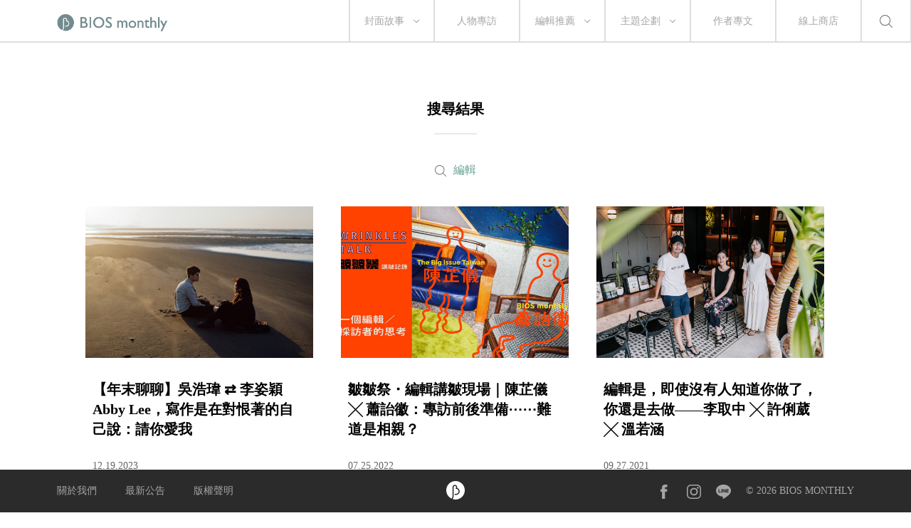

--- FILE ---
content_type: text/html; charset=UTF-8
request_url: https://biosmonthly.com/search/tag/3588
body_size: 20028
content:


<!DOCTYPE html>
<html itemscope itemtype="http://schema.org/WebSite">
<head>
<meta charset="UTF-8">
<meta name="viewport" content="initial-scale=1.0">
<meta name="viewport" content="width=device-width">
<!-- <base href="https://biosmonthly.com/"> -->
<meta itemprop="keywords" name="keywords" content="" />
<meta itemprop="url" property="og:url" content="https://biosmonthly.com/search/tag/3588" />
<meta property="og:type" content="website" />
<meta itemprop="name" property="og:title" content="BIOS monthly">
<meta name="description" itemprop="description" property="og:description" content="關注電影、音樂、文學、設計及更多，相信生活是一場永恆的創作。我們在意閱讀時獨特的心靈運動，提供選擇的可能。每隻滑鼠都是一座孤島，需求的慾望會把我們串連成群島。">
<meta itemprop="author" name="author" content="BIOS monthly">
<meta property="og:image" itemprop="image" content="https://biosmonthly.com/assets/images/fb_share.jpg">
<link rel="shortcut icon" href="https://biosmonthly.com/assets/images/favicon.ico" type="image/x-icon" />
<link href="https://biosmonthly.com/assets/dist/main.dist.css" rel="stylesheet" type="text/css">

<title>搜尋標籤:  ｜ BIOS monthly</title>

<!-- Google Analytics -->
<script>
(function(i,s,o,g,r,a,m){i['GoogleAnalyticsObject']=r;i[r]=i[r]||function(){
(i[r].q=i[r].q||[]).push(arguments)},i[r].l=1*new Date();a=s.createElement(o),
m=s.getElementsByTagName(o)[0];a.async=1;a.src=g;m.parentNode.insertBefore(a,m)
})(window,document,'script','https://www.google-analytics.com/analytics.js','ga');

// ga('create', 'UA-24733469-13', 'auto', {'legacyCookieDomain': 'biosmonthly.com'});
// ga('send', 'pageview');

ga('create', 'UA-22189695-1', 'auto');
ga('send', 'pageview');

</script>
<!-- End Google Analytics -->

<noscript><img src="https://d5nxst8fruw4z.cloudfront.net/atrk.gif?account=K5tBm1akKd60Y8" style="display:none" height="1" width="1" alt="" /></noscript>
</head>

<body class="loading">
<div class="loader"></div>
<div class="header-wrap">	<div class="header">
		<a href="https://biosmonthly.com/"><div class="logo"></div></a>
		<nav>
			<ul class="nav">
				<span class="tabletM"></span>

				<li>
					<a href="https://biosmonthly.com/cover_story" onclick="ga('send', 'event', 'article', 'click', 'h_coverstory');">封面故事</a>
										<span class="arrow"></span>
					<ul>
												<a href="https://biosmonthly.com/topic/10726" onclick="ga('send', 'event', 'article', 'click', 'h_covertab');"><li>亂有才華的｜封面故事 2021 輯一</li></a>
												<a href="https://biosmonthly.com/topic/10648" onclick="ga('send', 'event', 'article', 'click', 'h_covertab');"><li>♡我心叔於你♡｜封面故事 2020 輯六</li></a>
												<a href="https://biosmonthly.com/topic/10564" onclick="ga('send', 'event', 'article', 'click', 'h_covertab');"><li>安安，您做新聞？｜封面故事 2020 輯五</li></a>
												<a href="https://biosmonthly.com/topic/10427" onclick="ga('send', 'event', 'article', 'click', 'h_covertab');"><li>反正我很閒｜封面故事 2020 輯四</li></a>
												<a href="https://biosmonthly.com/topic/10346" onclick="ga('send', 'event', 'article', 'click', 'h_covertab');"><li>賴品妤｜封面故事 2020 輯三</li></a>
											</ul>
									</li>
				<li><a href="https://biosmonthly.com/interview" onclick="ga('send', 'event', 'article', 'click', 'h_interview');">人物專訪</a></li>
				<li>
					<a href="https://biosmonthly.com/editors_pick" onclick="ga('send', 'event', 'article', 'click', 'h_pick');">編輯推薦</a>
										<span class="arrow"></span>
					<ul>
												<a href="https://biosmonthly.com/article_list/9" onclick="ga('send', 'event', 'article', 'click', 'h_picktab');"><li>BIOS 發現</li></a>
												<a href="https://biosmonthly.com/article_list/10" onclick="ga('send', 'event', 'article', 'click', 'h_picktab');"><li>BIOS 閱讀</li></a>
												<a href="https://biosmonthly.com/article_list/11" onclick="ga('send', 'event', 'article', 'click', 'h_picktab');"><li>BIOS 影劇</li></a>
												<a href="https://biosmonthly.com/article_list/12" onclick="ga('send', 'event', 'article', 'click', 'h_picktab');"><li>BIOS 音樂</li></a>
											</ul>
									</li>
				<li>
					<a href="https://biosmonthly.com/feature" onclick="ga('send', 'event', 'article', 'click', 'h_feature');">主題企劃</a>
										<span class="arrow"></span>
					<ul>
												<a href="https://biosmonthly.com/topic/11096" onclick="ga('send', 'event', 'article', 'click', 'h_featuretab');"><li>心內有鬼 — 台製恐怖考</li></a>
												<a href="https://biosmonthly.com/topic/10777" onclick="ga('send', 'event', 'article', 'click', 'h_featuretab');"><li>COOL KiDs</li></a>
												<a href="https://biosmonthly.com/topic/10996" onclick="ga('send', 'event', 'article', 'click', 'h_featuretab');"><li>要 chill 高雄</li></a>
												<a href="https://biosmonthly.com/topic/10916" onclick="ga('send', 'event', 'article', 'click', 'h_featuretab');"><li>男朋友夢工場</li></a>
												<a href="https://biosmonthly.com/topic/10653" onclick="ga('send', 'event', 'article', 'click', 'h_featuretab');"><li>香港，那一年這一天</li></a>
											</ul>
					
				</li>
				<li><a href="https://biosmonthly.com/column" onclick="ga('send', 'event', 'article', 'click', 'h_column');">作者專文</a></li>
				<li><a href="https://shop.biosmonthly.com/" target="blank">線上商店</a></li>

				<li class="search-btn onlypc"></li>
				<div class="tabletM">
					<ul>
						<a href="https://www.facebook.com/biosmonthly/?ref=ts&amp;fref=ts" target="_blank"><li class="fb"></li></a>
						<a href="https://www.instagram.com/bios_monthly/" target="_blank"><li class="ig"></li></a>
						<a href="https://line.me/R/ti/p/%40bios_monthly" target="_blank"><li class="line"></li></a>
					</ul>
					<ul>
						<li><a href="https://biosmonthly.com/about">關於我們</a></li>
						<li><a href="https://biosmonthly.com/announcement">最新公告</a></li>
						<li><a href="https://biosmonthly.com/copyright">版權聲明</a></li>
						<li>&copy; 2026 BIOS MONTHLY</li>
					</ul>
				</div>
			</ul>
		</nav>
		<div class="menu-btn tabletM">
			<span></span>
			<span></span>
		</div>
		<div class="search-btn tabletM"></div>
	</div>
	<div class="search-wrap">
		<div class="search-box">
			<input id="search-text" type="text">
			<button id="search-submit" type="submit"></button>
			<div class="search-close">
				<span></span>
				<span></span>
			</div>
		</div>
		<div class="search-words">
			<div class="title pcTablet">熱門搜尋</div>
						<a href="https://biosmonthly.com/search/keyword/李翊雲">李翊雲</a>
						<a href="https://biosmonthly.com/search/keyword/真的故事節">真的故事節</a>
						<a href="https://biosmonthly.com/search/keyword/黎明前的回聲">黎明前的回聲</a>
						<a href="https://biosmonthly.com/search/keyword/反正你也不睡覺">反正你也不睡覺</a>
					</div>
	</div>
</div>

	<div class="article-list-wrap hide-section">
		<article>
			<h2>搜尋結果</h2>
			<div class="divider small"></div>
							<div class="result">
					<div>編輯</div>
				</div>
				<div id="article_list" class="three-col">
									<div>
						<a href="https://biosmonthly.com/article/11405" title="【年末聊聊】吳浩瑋 ⇄ 李姿穎 Abby Lee，寫作是在對恨著的自己說：請你愛我" onclick="">
							<div class="pic"><img class="lazy" data-src="https://biosmonthly.com/storage/upload/article/tw_article_coverphoto_20231214221130_cfw_thumb.jpg" alt="【年末聊聊】吳浩瑋 ⇄ 李姿穎 Abby Lee，寫作是在對恨著的自己說：請你愛我"></div>
							<div class="title">【年末聊聊】吳浩瑋 ⇄ 李姿穎 Abby Lee，寫作是在對恨著的自己說：請你愛我</div>
							<div class="date">12.19.2023</div>
						</a>
					</div>
									<div>
						<a href="https://biosmonthly.com/article/11080" title="皺皺祭・編輯講皺現場｜陳芷儀 ╳ 蕭詒徽：專訪前後準備⋯⋯難道是相親？" onclick="">
							<div class="pic"><img class="lazy" data-src="https://biosmonthly.com/storage/upload/article/tw_article_coverphoto_20220725123355_8ko_thumb.jpg" alt="皺皺祭・編輯講皺現場｜陳芷儀 ╳ 蕭詒徽：專訪前後準備⋯⋯難道是相親？"></div>
							<div class="title">皺皺祭・編輯講皺現場｜陳芷儀 ╳ 蕭詒徽：專訪前後準備⋯⋯難道是相親？</div>
							<div class="date">07.25.2022</div>
						</a>
					</div>
									<div>
						<a href="https://biosmonthly.com/article/10891" title="編輯是，即使沒有人知道你做了，你還是去做——李取中 ╳ 許俐葳 ╳ 溫若涵" onclick="">
							<div class="pic"><img class="lazy" data-src="https://biosmonthly.com/storage/upload/article/tw_article_coverphoto_20210927172515_zwk_thumb.jpg" alt="編輯是，即使沒有人知道你做了，你還是去做——李取中 ╳ 許俐葳 ╳ 溫若涵"></div>
							<div class="title">編輯是，即使沒有人知道你做了，你還是去做——李取中 ╳ 許俐葳 ╳ 溫若涵</div>
							<div class="date">09.27.2021</div>
						</a>
					</div>
									<div>
						<a href="https://biosmonthly.com/article/10568" title="#編輯與他們的產地｜是說數位編輯跟 711 店員一樣多工？蕭詒徽 ╳ 曾勻之：困難的事本來就是困難的" onclick="">
							<div class="pic"><img class="lazy" data-src="https://biosmonthly.com/storage/upload/article/tw_article_coverphoto_20201021175309_s3t_thumb.jpg" alt="#編輯與他們的產地｜是說數位編輯跟 711 店員一樣多工？蕭詒徽 ╳ 曾勻之：困難的事本來就是困難的"></div>
							<div class="title">#編輯與他們的產地｜是說數位編輯跟 711 店員一樣多工？蕭詒徽 ╳ 曾勻之：困難的事本來就是困難的</div>
							<div class="date">10.21.2020</div>
						</a>
					</div>
									<div>
						<a href="https://biosmonthly.com/article/10527" title="#編輯與他們的產地｜我自己都不想看的東西，幹嘛丟給讀者啊——李姿穎 ╳ 劉玟苓 ╳ 吳君薇" onclick="">
							<div class="pic"><img class="lazy" data-src="https://biosmonthly.com/storage/upload/article/tw_article_coverphoto_20200928162104_v6z_thumb.jpg" alt="#編輯與他們的產地｜我自己都不想看的東西，幹嘛丟給讀者啊——李姿穎 ╳ 劉玟苓 ╳ 吳君薇"></div>
							<div class="title">#編輯與他們的產地｜我自己都不想看的東西，幹嘛丟給讀者啊——李姿穎 ╳ 劉玟苓 ╳ 吳君薇</div>
							<div class="date">09.28.2020</div>
						</a>
					</div>
									<div>
						<a href="https://biosmonthly.com/article/10505" title="#編輯與他們的產地｜溫若涵 ╳ 陳頤華 ╳ 胡芷嫣：做內容的人，要習慣失敗" onclick="">
							<div class="pic"><img class="lazy" data-src="https://biosmonthly.com/storage/upload/article/tw_article_coverphoto_20200916170048_797_thumb.jpg" alt="#編輯與他們的產地｜溫若涵 ╳ 陳頤華 ╳ 胡芷嫣：做內容的人，要習慣失敗"></div>
							<div class="title">#編輯與他們的產地｜溫若涵 ╳ 陳頤華 ╳ 胡芷嫣：做內容的人，要習慣失敗</div>
							<div class="date">09.16.2020</div>
						</a>
					</div>
									<div>
						<a href="https://biosmonthly.com/article/9676" title="八月選書｜《圈外編輯》：只會網路搜尋的編輯，還是轉行好" onclick="">
							<div class="pic"><img class="lazy" data-src="https://biosmonthly.com/storage/upload/article/articles_coverphoto_20180810165727_v1z_thumb.jpg" alt="八月選書｜《圈外編輯》：只會網路搜尋的編輯，還是轉行好"></div>
							<div class="title">八月選書｜《圈外編輯》：只會網路搜尋的編輯，還是轉行好</div>
							<div class="date">08.10.2018</div>
						</a>
					</div>
									<div>
						<a href="https://biosmonthly.com/article/9295" title="7 a.m. to 9 a.m.｜
編輯餐桌：一早醒來，想翻開這本雜誌" onclick="">
							<div class="pic"><img class="lazy" data-src="https://biosmonthly.com/storage/upload/article/articles_coverphoto_20171025200117_xjp_thumb.jpg" alt="7 a.m. to 9 a.m.｜
編輯餐桌：一早醒來，想翻開這本雜誌"></div>
							<div class="title">7 a.m. to 9 a.m.｜
編輯餐桌：一早醒來，想翻開這本雜誌</div>
							<div class="date">10.25.2017</div>
						</a>
					</div>
									<div>
						<a href="https://biosmonthly.com/article/9281" title="7 a.m. to 9 a.m.｜
找一天風和日麗，截稿後一起吃早餐！
" onclick="">
							<div class="pic"><img class="lazy" data-src="https://biosmonthly.com/storage/upload/article/articles_coverphoto_20171021011222_1k3_thumb.jpg" alt="7 a.m. to 9 a.m.｜
找一天風和日麗，截稿後一起吃早餐！
"></div>
							<div class="title">7 a.m. to 9 a.m.｜
找一天風和日麗，截稿後一起吃早餐！
</div>
							<div class="date">10.21.2017</div>
						</a>
					</div>
									<div>
						<a href="https://biosmonthly.com/article/8956" title="人生的一番搾｜
走一遭意想不到的編輯日常" onclick="">
							<div class="pic"><img class="lazy" data-src="https://biosmonthly.com/storage/upload/article/articles_coverphoto_20170626170830_ssk__thumb.jpg" alt="人生的一番搾｜
走一遭意想不到的編輯日常"></div>
							<div class="title">人生的一番搾｜
走一遭意想不到的編輯日常</div>
							<div class="date">06.23.2017</div>
						</a>
					</div>
									<div>
						<a href="https://biosmonthly.com/article/6393" title="人生編輯咻咻咻｜陳夏民 X 川貝母：創作，就是把靈感的碎片織在一起" onclick="">
							<div class="pic"><img class="lazy" data-src="https://biosmonthly.com/storage/upload/article/1444117700.jpg.600x400.jpg" alt="人生編輯咻咻咻｜陳夏民 X 川貝母：創作，就是把靈感的碎片織在一起"></div>
							<div class="title">人生編輯咻咻咻｜陳夏民 X 川貝母：創作，就是把靈感的碎片織在一起</div>
							<div class="date">08.28.2015</div>
						</a>
					</div>
									<div>
						<a href="https://biosmonthly.com/article/6392" title="人生編輯咻咻咻｜陳夏民 X 男子休日：悠閒的生活，是「編輯」而來的！" onclick="">
							<div class="pic"><img class="lazy" data-src="https://biosmonthly.com/storage/upload/article/1441004517.jpg.600x400.jpg" alt="人生編輯咻咻咻｜陳夏民 X 男子休日：悠閒的生活，是「編輯」而來的！"></div>
							<div class="title">人生編輯咻咻咻｜陳夏民 X 男子休日：悠閒的生活，是「編輯」而來的！</div>
							<div class="date">08.28.2015</div>
						</a>
					</div>
									<div>
						<a href="https://biosmonthly.com/article/6350" title="八月封面｜旅途上，平凡為「真」：男子休日委員會" onclick="">
							<div class="pic"><img class="lazy" data-src="https://biosmonthly.com/storage/upload/article/articles_coverphoto_20161212163902_dwi__thumb.JPG" alt="八月封面｜旅途上，平凡為「真」：男子休日委員會"></div>
							<div class="title">八月封面｜旅途上，平凡為「真」：男子休日委員會</div>
							<div class="date">08.20.2015</div>
						</a>
					</div>
									<div>
						<a href="https://biosmonthly.com/article/3432" title="愛情也像是一種推理──專訪貝莉" onclick="">
							<div class="pic"><img class="lazy" data-src="https://biosmonthly.com/storage/upload/article/1369203931.jpg.600x400.jpg" alt="愛情也像是一種推理──專訪貝莉"></div>
							<div class="title">愛情也像是一種推理──專訪貝莉</div>
							<div class="date">05.22.2013</div>
						</a>
					</div>
								</div>
					</article>
	</div>

	
	<div class="top-wrap"><div class="back-to-top"></div></div>
		<footer>
			<div class="footer fixed">
				<div class="inner">
					<div>
						<ul>
							<li><a href="https://biosmonthly.com/about">關於我們</a></li>
							<li><a href="https://biosmonthly.com/announcement">最新公告</a></li>
							<li><a href="https://biosmonthly.com/copyright">版權聲明</a></li>
						</ul>
					</div>
					<div class="footer-logo">
						<a href="./"><img src="https://biosmonthly.com/assets/images/img-bios-logo.png" alt="logo"></a>
					</div>
					<div class="onlym">&copy; 2026 BIOS MONTHLY</div>
					<div>
						<ul>
							<a href="https://www.facebook.com/biosmonthly/?ref=ts&amp;fref=ts" target="_blank"><li class="fb"></li></a>
							<a href="https://www.instagram.com/bios_monthly/" target="_blank"><li class="ig"></li></a>
							<a href="https://line.me/R/ti/p/%40bios_monthly" target="_blank"><li class="line"></li></a>
							<li>&copy; 2026 BIOS MONTHLY</li>
						</ul>
					</div>
				</div>
			</div>
		</footer>


</body>

<!-- Java Script -->
<script src="//s3-ap-northeast-1.amazonaws.com/justfont-user-script/jf-40414.js"></script>
<script src="https://biosmonthly.com/assets/dist/main.dist.js"></script>


<script>
	function getDocumentHeight() {
		return Math.max(
			Math.max(document.body.scrollHeight, document.documentElement.scrollHeight),
			Math.max(document.body.offsetHeight, document.documentElement.offsetHeight),
			Math.max(document.body.clientHeight, document.documentElement.clientHeight)
		);
	}
	$.ajaxSetup({
		data: {
			'X_CSRF_TOKEN': 'd65fdd93950865e8cb1d686faea2fdebdc0eaf10'
		}
	});
</script>


<script type="text/javascript">var page = 1;
var loading = 0;

function load_article(){
	loading = 1;
	var offset = page * 24;
	var limit = 24 ;

	if (offset < 14){
		$.ajax( {
			dataType: "json",
			cache: false,
			url: "https://biosmonthly.com/search.php",
			data: {
				ajax: 1,
				keyword: "",
				tag: "3588",
				offset: offset,
				limit: limit
			},
			success: function(response) {
				if (response.articles && response.articles.length > 0){
					$.each(response.articles, function(key, val){
						var article_htm = '<div>'+
											'<a href="'+val["url"]+'" title="'+val["title"]+'" onclick="">'+
												'<div class="pic">'+
													'<img class="lazy" data-src="'+val["photo"]+'" alt="'+val["title"]+'">'+
													(val["is_ad"] == 1 ? '<div class="corp">品牌合作</div>' : '') +
												'</div>'+
												'<div class="title">'+val["title"]+'</div>'+
												'<div class="date">'+val["date"]+'</div>'+
											'</a>'+
										'</div>';
						$('#article_list').append(article_htm);
						$('.lazy').Lazy();
					});

					if (response.total <= limit){
						$("#loading").hide();
					} else{
						loading = 0;
						++page;
					}
				}
			},
			error: function(xhr, ajaxOptions, thrownError) {
				console.log(xhr.responseText);
			}
		});
	}
}

$(function(){
	//捲軸到底時加載分類
	$(window).scroll(function() {
		var clientHeight = Math.ceil(($(window).height() / $(window).width()) * $(document).width());
		if(clientHeight + $(window).scrollTop() >= getDocumentHeight() && loading == 0){
			load_article();
	   }
	});
});
if('' !=''){
	ga('send', 'pageview', '/search/keyword?q=');
}
if('3588' !=''){
	ga('send', 'pageview', '/search/tag?q=編輯');
}
$(function(){

	$('#search-submit').click(function(e){
		var content = $('#search-text').val();
		if (content != ''){
			location.href = "https://biosmonthly.com/search/keyword/"+encodeURI($('#search-text').val());
		}
	});
	$('#search-text').keypress(function(e){
		if(e.which == 13 && $('#search-text').val() != ''){
			location.href = "https://biosmonthly.com/search/keyword/"+encodeURI($('#search-text').val());
		}
	});
});</script><script type="application/ld+json">
	{
		"@context": "http://schema.org",
		"@type": "BreadcrumbList",
		"itemListElement":[{
			"@type": "ListItem",
			"position": 1,
			"name": "搜尋標籤: ",
			"item": "https://biosmonthly.com/search/tag/3588"
		}]
	}
</script>
</html>
